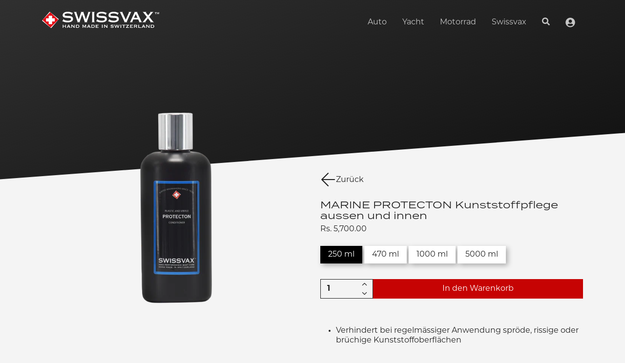

--- FILE ---
content_type: text/javascript
request_url: https://cdn.shopify.com/extensions/80064aca-cf61-41d4-be8a-1259866848d6/taggrs-server-side-tracking-159/assets/remove_from_cart.js
body_size: -132
content:
/* remove_from_cart datalayer event */

/* Called when the in-cart - is used */
export const remove_from_cart = () => {
  const current_meta_tag = "taggrs-current";
  const current_json = document.querySelector('meta[name="' + current_meta_tag + '"]').content;
  const current = JSON.parse(current_json);

  if (window.taggrs_config === undefined || window.taggrs_config === null || window.taggrs_config.removeFromCart !== true)
    return;

  console.log('remove_from_cart enabled');

  window.addEventListener('S' + 'CE:change', (event) => {
    if (event.detail.items_removed === undefined || event.detail.items_removed.length === 0)
      return;

    console.log('remove change', event.detail);

    const items_removed = event.detail.items_removed;
    const currency_meta_tag = "taggrs-shop-currency";
    const currency = document.querySelector('meta[name=' + currency_meta_tag + ']').content;
    const items = [];

    for (let i = 0; i < items_removed.length; i++) {
      const product = items_removed[i];
      product.price *= 100;
      const new_item = mapProduct(product, current);
      new_item.item_id = product.product_id;
      new_item.item_name = product.untranslated_product_title;
      new_item.quantity = product.quantity;

      if (product.untranslated_variant_title !== undefined)
        new_item.item_variant = product.untranslated_variant_title;

      items.push(new_item);
    }

    const value = items.reduce((acc, item) => acc + item.price * item.quantity, 0);

    window.dataLayer = window.dataLayer || [];

    dataLayer.push({
      event: window.taggrs_config.prefix ? "taggrs_remove_from_cart" : "remove_from_cart",
      ecommerce: {
        currency: currency,
        value: value,
        items: items
      }
    });

    return;
  });

  /* Called when an item is added to the cart using the primary button */
  window.addEventListener('SCE:update', (event) => {
    console.log('update', event.detail);
  });

};
